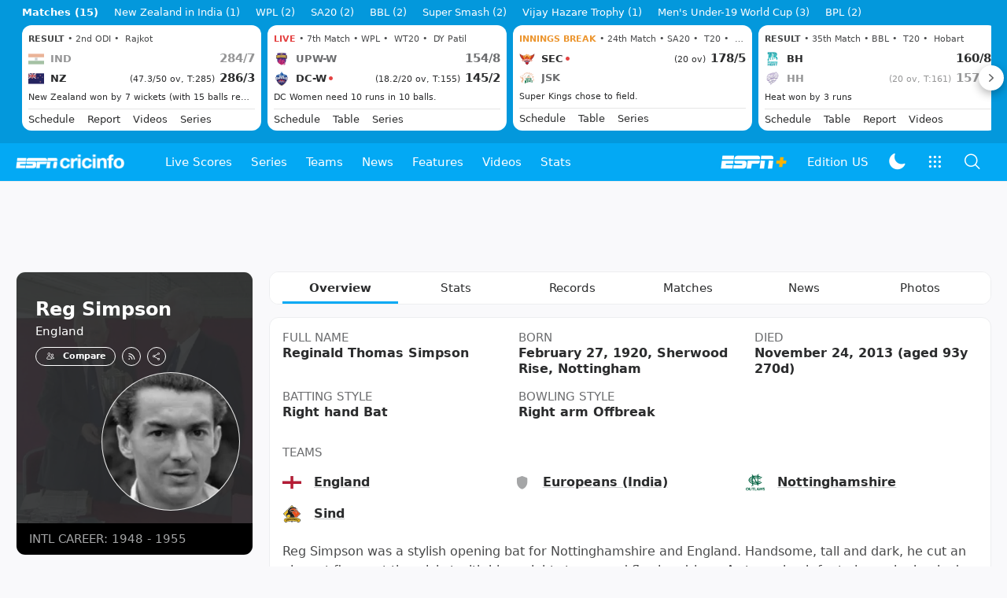

--- FILE ---
content_type: text/html; charset=utf-8
request_url: https://www.google.com/recaptcha/api2/aframe
body_size: 248
content:
<!DOCTYPE HTML><html><head><meta http-equiv="content-type" content="text/html; charset=UTF-8"></head><body><script nonce="12ap9qGShi6SBeKL8Kle_Q">/** Anti-fraud and anti-abuse applications only. See google.com/recaptcha */ try{var clients={'sodar':'https://pagead2.googlesyndication.com/pagead/sodar?'};window.addEventListener("message",function(a){try{if(a.source===window.parent){var b=JSON.parse(a.data);var c=clients[b['id']];if(c){var d=document.createElement('img');d.src=c+b['params']+'&rc='+(localStorage.getItem("rc::a")?sessionStorage.getItem("rc::b"):"");window.document.body.appendChild(d);sessionStorage.setItem("rc::e",parseInt(sessionStorage.getItem("rc::e")||0)+1);localStorage.setItem("rc::h",'1768410824078');}}}catch(b){}});window.parent.postMessage("_grecaptcha_ready", "*");}catch(b){}</script></body></html>

--- FILE ---
content_type: application/x-javascript
request_url: https://wassets.hscicdn.com/_next/static/chunks/CSSTransition.5656f7fe7d2b1235.js
body_size: 2286
content:
"use strict";(self.webpackChunk_N_E=self.webpackChunk_N_E||[]).push([[8274],{13110:function(t,e,n){function s(){return(s=Object.assign?Object.assign.bind():function(t){for(var e=1;e<arguments.length;e++){var n=arguments[e];for(var s in n)({}).hasOwnProperty.call(n,s)&&(t[s]=n[s])}return t}).apply(null,arguments)}function i(t,e){if(null==t)return{};var n={};for(var s in t)if(({}).hasOwnProperty.call(t,s)){if(e.indexOf(s)>=0)continue;n[s]=t[s]}return n}function r(t,e){return(r=Object.setPrototypeOf?Object.setPrototypeOf.bind():function(t,e){return t.__proto__=e,t})(t,e)}function a(t,e){t.prototype=Object.create(e.prototype),t.prototype.constructor=t,r(t,e)}function o(t,e){return t.replace(RegExp("(^|\\s)"+e+"(?:\\s|$)","g"),"$1").replace(/\s+/g," ").replace(/^\s*|\s*$/g,"")}n.r(e),n.d(e,{default:function(){return b}});var p=n(27378),l=n(31542),u={disabled:!1},c=p.createContext(null),d=function(t){return t.scrollTop},f="unmounted",E="exited",h="entering",x="entered",m="exiting",v=function(t){function e(e,n){s=t.call(this,e,n)||this;var s,i,r=n&&!n.isMounting?e.enter:e.appear;return s.appearStatus=null,e.in?r?(i=E,s.appearStatus=h):i=x:i=e.unmountOnExit||e.mountOnEnter?f:E,s.state={status:i},s.nextCallback=null,s}a(e,t),e.getDerivedStateFromProps=function(t,e){return t.in&&e.status===f?{status:E}:null};var n=e.prototype;return n.componentDidMount=function(){this.updateStatus(!0,this.appearStatus)},n.componentDidUpdate=function(t){var e=null;if(t!==this.props){var n=this.state.status;this.props.in?n!==h&&n!==x&&(e=h):(n===h||n===x)&&(e=m)}this.updateStatus(!1,e)},n.componentWillUnmount=function(){this.cancelNextCallback()},n.getTimeouts=function(){var t,e,n,s=this.props.timeout;return t=e=n=s,null!=s&&"number"!=typeof s&&(t=s.exit,e=s.enter,n=void 0!==s.appear?s.appear:e),{exit:t,enter:e,appear:n}},n.updateStatus=function(t,e){if(void 0===t&&(t=!1),null!==e){if(this.cancelNextCallback(),e===h){if(this.props.unmountOnExit||this.props.mountOnEnter){var n=this.props.nodeRef?this.props.nodeRef.current:l.findDOMNode(this);n&&d(n)}this.performEnter(t)}else this.performExit()}else this.props.unmountOnExit&&this.state.status===E&&this.setState({status:f})},n.performEnter=function(t){var e=this,n=this.props.enter,s=this.context?this.context.isMounting:t,i=this.props.nodeRef?[s]:[l.findDOMNode(this),s],r=i[0],a=i[1],o=this.getTimeouts(),p=s?o.appear:o.enter;if(!t&&!n||u.disabled){this.safeSetState({status:x},function(){e.props.onEntered(r)});return}this.props.onEnter(r,a),this.safeSetState({status:h},function(){e.props.onEntering(r,a),e.onTransitionEnd(p,function(){e.safeSetState({status:x},function(){e.props.onEntered(r,a)})})})},n.performExit=function(){var t=this,e=this.props.exit,n=this.getTimeouts(),s=this.props.nodeRef?void 0:l.findDOMNode(this);if(!e||u.disabled){this.safeSetState({status:E},function(){t.props.onExited(s)});return}this.props.onExit(s),this.safeSetState({status:m},function(){t.props.onExiting(s),t.onTransitionEnd(n.exit,function(){t.safeSetState({status:E},function(){t.props.onExited(s)})})})},n.cancelNextCallback=function(){null!==this.nextCallback&&(this.nextCallback.cancel(),this.nextCallback=null)},n.safeSetState=function(t,e){e=this.setNextCallback(e),this.setState(t,e)},n.setNextCallback=function(t){var e=this,n=!0;return this.nextCallback=function(s){n&&(n=!1,e.nextCallback=null,t(s))},this.nextCallback.cancel=function(){n=!1},this.nextCallback},n.onTransitionEnd=function(t,e){this.setNextCallback(e);var n=this.props.nodeRef?this.props.nodeRef.current:l.findDOMNode(this),s=null==t&&!this.props.addEndListener;if(!n||s){setTimeout(this.nextCallback,0);return}if(this.props.addEndListener){var i=this.props.nodeRef?[this.nextCallback]:[n,this.nextCallback],r=i[0],a=i[1];this.props.addEndListener(r,a)}null!=t&&setTimeout(this.nextCallback,t)},n.render=function(){var t=this.state.status;if(t===f)return null;var e=this.props,n=e.children,s=(e.in,e.mountOnEnter,e.unmountOnExit,e.appear,e.enter,e.exit,e.timeout,e.addEndListener,e.onEnter,e.onEntering,e.onEntered,e.onExit,e.onExiting,e.onExited,e.nodeRef,i(e,["children","in","mountOnEnter","unmountOnExit","appear","enter","exit","timeout","addEndListener","onEnter","onEntering","onEntered","onExit","onExiting","onExited","nodeRef"]));return p.createElement(c.Provider,{value:null},"function"==typeof n?n(t,s):p.cloneElement(p.Children.only(n),s))},e}(p.Component);function C(){}v.contextType=c,v.propTypes={},v.defaultProps={in:!1,mountOnEnter:!1,unmountOnExit:!1,appear:!1,enter:!0,exit:!0,onEnter:C,onEntering:C,onEntered:C,onExit:C,onExiting:C,onExited:C},v.UNMOUNTED=f,v.EXITED=E,v.ENTERING=h,v.ENTERED=x,v.EXITING=m;var g=function(t,e){return t&&e&&e.split(" ").forEach(function(e){t.classList?t.classList.remove(e):"string"==typeof t.className?t.className=o(t.className,e):t.setAttribute("class",o(t.className&&t.className.baseVal||"",e))})},N=function(t){function e(){for(var e,n=arguments.length,s=Array(n),i=0;i<n;i++)s[i]=arguments[i];return(e=t.call.apply(t,[this].concat(s))||this).appliedClasses={appear:{},enter:{},exit:{}},e.onEnter=function(t,n){var s=e.resolveArguments(t,n),i=s[0],r=s[1];e.removeClasses(i,"exit"),e.addClass(i,r?"appear":"enter","base"),e.props.onEnter&&e.props.onEnter(t,n)},e.onEntering=function(t,n){var s=e.resolveArguments(t,n),i=s[0],r=s[1];e.addClass(i,r?"appear":"enter","active"),e.props.onEntering&&e.props.onEntering(t,n)},e.onEntered=function(t,n){var s=e.resolveArguments(t,n),i=s[0],r=s[1]?"appear":"enter";e.removeClasses(i,r),e.addClass(i,r,"done"),e.props.onEntered&&e.props.onEntered(t,n)},e.onExit=function(t){var n=e.resolveArguments(t)[0];e.removeClasses(n,"appear"),e.removeClasses(n,"enter"),e.addClass(n,"exit","base"),e.props.onExit&&e.props.onExit(t)},e.onExiting=function(t){var n=e.resolveArguments(t)[0];e.addClass(n,"exit","active"),e.props.onExiting&&e.props.onExiting(t)},e.onExited=function(t){var n=e.resolveArguments(t)[0];e.removeClasses(n,"exit"),e.addClass(n,"exit","done"),e.props.onExited&&e.props.onExited(t)},e.resolveArguments=function(t,n){return e.props.nodeRef?[e.props.nodeRef.current,t]:[t,n]},e.getClassNames=function(t){var n=e.props.classNames,s="string"==typeof n,i=s?(s&&n?n+"-":"")+t:n[t],r=s?i+"-active":n[t+"Active"],a=s?i+"-done":n[t+"Done"];return{baseClassName:i,activeClassName:r,doneClassName:a}},e}a(e,t);var n=e.prototype;return n.addClass=function(t,e,n){var s,i=this.getClassNames(e)[n+"ClassName"],r=this.getClassNames("enter").doneClassName;"appear"===e&&"done"===n&&r&&(i+=" "+r),"active"===n&&t&&d(t),i&&(this.appliedClasses[e][n]=i,s=i,t&&s&&s.split(" ").forEach(function(e){var n,s;return n=t,s=e,void(n.classList?n.classList.add(s):(n.classList?s&&n.classList.contains(s):-1!==(" "+(n.className.baseVal||n.className)+" ").indexOf(" "+s+" "))||("string"==typeof n.className?n.className=n.className+" "+s:n.setAttribute("class",(n.className&&n.className.baseVal||"")+" "+s)))}))},n.removeClasses=function(t,e){var n=this.appliedClasses[e],s=n.base,i=n.active,r=n.done;this.appliedClasses[e]={},s&&g(t,s),i&&g(t,i),r&&g(t,r)},n.render=function(){var t=this.props,e=(t.classNames,i(t,["classNames"]));return p.createElement(v,s({},e,{onEnter:this.onEnter,onEntered:this.onEntered,onEntering:this.onEntering,onExit:this.onExit,onExiting:this.onExiting,onExited:this.onExited}))},e}(p.Component);N.defaultProps={classNames:""},N.propTypes={};var b=N}}]);